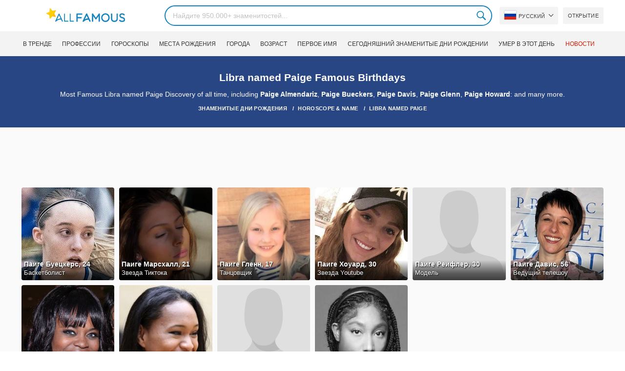

--- FILE ---
content_type: text/html; charset=utf-8
request_url: https://www.google.com/recaptcha/api2/aframe
body_size: 267
content:
<!DOCTYPE HTML><html><head><meta http-equiv="content-type" content="text/html; charset=UTF-8"></head><body><script nonce="qyIT4w-_VnTVSuLQMqqDbg">/** Anti-fraud and anti-abuse applications only. See google.com/recaptcha */ try{var clients={'sodar':'https://pagead2.googlesyndication.com/pagead/sodar?'};window.addEventListener("message",function(a){try{if(a.source===window.parent){var b=JSON.parse(a.data);var c=clients[b['id']];if(c){var d=document.createElement('img');d.src=c+b['params']+'&rc='+(localStorage.getItem("rc::a")?sessionStorage.getItem("rc::b"):"");window.document.body.appendChild(d);sessionStorage.setItem("rc::e",parseInt(sessionStorage.getItem("rc::e")||0)+1);localStorage.setItem("rc::h",'1770141448820');}}}catch(b){}});window.parent.postMessage("_grecaptcha_ready", "*");}catch(b){}</script></body></html>